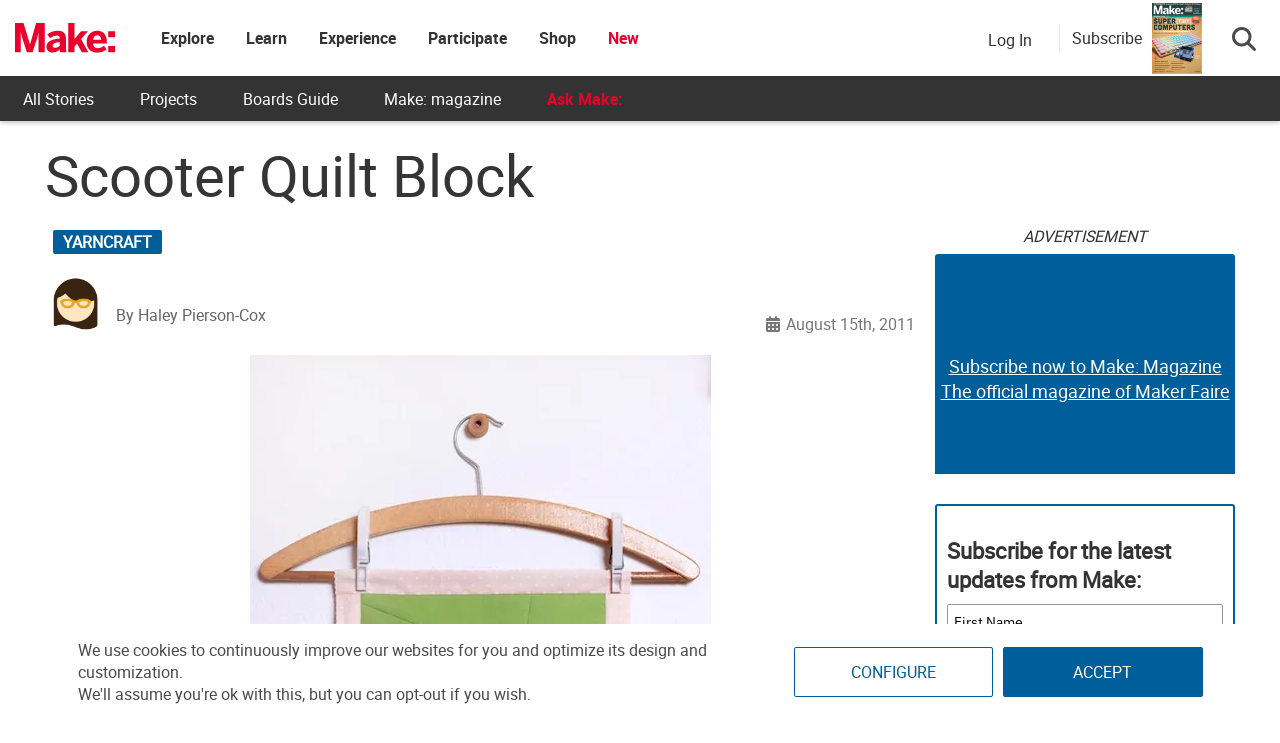

--- FILE ---
content_type: text/html; charset=utf-8
request_url: https://www.google.com/recaptcha/api2/aframe
body_size: 182
content:
<!DOCTYPE HTML><html><head><meta http-equiv="content-type" content="text/html; charset=UTF-8"></head><body><script nonce="brnAVPsyT710ZNUZyIlhSg">/** Anti-fraud and anti-abuse applications only. See google.com/recaptcha */ try{var clients={'sodar':'https://pagead2.googlesyndication.com/pagead/sodar?'};window.addEventListener("message",function(a){try{if(a.source===window.parent){var b=JSON.parse(a.data);var c=clients[b['id']];if(c){var d=document.createElement('img');d.src=c+b['params']+'&rc='+(localStorage.getItem("rc::a")?sessionStorage.getItem("rc::b"):"");window.document.body.appendChild(d);sessionStorage.setItem("rc::e",parseInt(sessionStorage.getItem("rc::e")||0)+1);localStorage.setItem("rc::h",'1768984772223');}}}catch(b){}});window.parent.postMessage("_grecaptcha_ready", "*");}catch(b){}</script></body></html>

--- FILE ---
content_type: application/javascript
request_url: https://prism.app-us1.com/?a=1000801328&u=https%3A%2F%2Fmakezine.com%2Farticle%2Fcraft%2Fyarncraft%2Fscooter_quilt_block%2F
body_size: 124
content:
window.visitorGlobalObject=window.visitorGlobalObject||window.prismGlobalObject;window.visitorGlobalObject.setVisitorId('cc69a2a5-b405-4eca-a67a-e12f486727e4', '1000801328');window.visitorGlobalObject.setWhitelistedServices('tracking', '1000801328');

--- FILE ---
content_type: application/javascript; charset=utf-8
request_url: https://fundingchoicesmessages.google.com/f/AGSKWxWDLhm8IMmssRTXoXVQSdOCP5mVDTwlZSGVWLsm7WTQQ7xOw6cyMUBAYnF4Ot8NgR2I48w8w9Mt1zrqt8Fu4Z-TzXCSQwLzY5tifBBqNdJFtZTHzUx2XmsLXcj8BOFY0hwcyDlpha0FiUw8Xst0ylV6od_2bvk2y2juE1HDRSTwIloqVJPTsOpDY1zr/_/ad/right2./adTagRequest./top728.html_adbg2./inline_ads.
body_size: -1290
content:
window['78f2a907-6bf5-4ff4-a953-c401a67834b1'] = true;

--- FILE ---
content_type: text/javascript;charset=UTF-8
request_url: https://make.activehosted.com/f/embed.php?id=19
body_size: 9799
content:
window.cfields = [];
window._show_thank_you = function(id, message, trackcmp_url, email) {
    var form = document.getElementById('_form_' + id + '_'), thank_you = form.querySelector('._form-thank-you');
    form.querySelector('._form-content').style.display = 'none';
    thank_you.innerHTML = message;
    thank_you.style.display = 'block';
    const vgoAlias = typeof visitorGlobalObjectAlias === 'undefined' ? 'vgo' : visitorGlobalObjectAlias;
    var visitorObject = window[vgoAlias];
    if (email && typeof visitorObject !== 'undefined') {
        visitorObject('setEmail', email);
        visitorObject('update');
    } else if (typeof(trackcmp_url) != 'undefined' && trackcmp_url) {
        // Site tracking URL to use after inline form submission.
        _load_script(trackcmp_url);
    }
    if (typeof window._form_callback !== 'undefined') window._form_callback(id);
    thank_you.setAttribute('tabindex', '-1');
    thank_you.focus();
};
window._show_unsubscribe = function(id, message, trackcmp_url, email) {
    var form = document.getElementById('_form_' + id + '_'), unsub = form.querySelector('._form-thank-you');
    var branding = form.querySelector('._form-branding');
    if (branding) {
        branding.style.display = 'none';
    }
    form.querySelector('._form-content').style.display = 'none';
    unsub.style.display = 'block';
    form.insertAdjacentHTML('afterend', message)
    const vgoAlias = typeof visitorGlobalObjectAlias === 'undefined' ? 'vgo' : visitorGlobalObjectAlias;
    var visitorObject = window[vgoAlias];
    if (email && typeof visitorObject !== 'undefined') {
        visitorObject('setEmail', email);
        visitorObject('update');
    } else if (typeof(trackcmp_url) != 'undefined' && trackcmp_url) {
        // Site tracking URL to use after inline form submission.
        _load_script(trackcmp_url);
    }
    if (typeof window._form_callback !== 'undefined') window._form_callback(id);
};
window._show_error = function(id, message, html) {
    var form = document.getElementById('_form_' + id + '_'),
        err = document.createElement('div'),
        button = form.querySelector('button[type="submit"]'),
        old_error = form.querySelector('._form_error');
    if (old_error) old_error.parentNode.removeChild(old_error);
    err.innerHTML = message;
    err.className = '_error-inner _form_error _no_arrow';
    var wrapper = document.createElement('div');
    wrapper.className = '_form-inner _show_be_error';
    wrapper.appendChild(err);
    button.parentNode.insertBefore(wrapper, button);
    var submitButton = form.querySelector('[id^="_form"][id$="_submit"]');
    submitButton.disabled = false;
    submitButton.classList.remove('processing');
    if (html) {
        var div = document.createElement('div');
        div.className = '_error-html';
        div.innerHTML = html;
        err.appendChild(div);
    }
};
window._show_pc_confirmation = function(id, header, detail, show, email) {
    var form = document.getElementById('_form_' + id + '_'), pc_confirmation = form.querySelector('._form-pc-confirmation');
    if (pc_confirmation.style.display === 'none') {
        form.querySelector('._form-content').style.display = 'none';
        pc_confirmation.innerHTML = "<div class='_form-title'>" + header + "</div>" + "<p>" + detail + "</p>" +
        "<button class='_submit' id='hideButton'>Manage preferences</button>";
        pc_confirmation.style.display = 'block';
        var mp = document.querySelector('input[name="mp"]');
        mp.value = '0';
    } else {
        form.querySelector('._form-content').style.display = 'inline';
        pc_confirmation.style.display = 'none';
    }

    var hideButton = document.getElementById('hideButton');
    // Add event listener to the button
    hideButton.addEventListener('click', function() {
        var submitButton = document.querySelector('#_form_19_submit');
        submitButton.disabled = false;
        submitButton.classList.remove('processing');
        var mp = document.querySelector('input[name="mp"]');
        mp.value = '1';
        const cacheBuster = new URL(window.location.href);
        cacheBuster.searchParams.set('v', new Date().getTime());
        window.location.href = cacheBuster.toString();
    });

    const vgoAlias = typeof visitorGlobalObjectAlias === 'undefined' ? 'vgo' : visitorGlobalObjectAlias;
    var visitorObject = window[vgoAlias];
    if (email && typeof visitorObject !== 'undefined') {
        visitorObject('setEmail', email);
        visitorObject('update');
    } else if (typeof(trackcmp_url) != 'undefined' && trackcmp_url) {
        // Site tracking URL to use after inline form submission.
        _load_script(trackcmp_url);
    }
    if (typeof window._form_callback !== 'undefined') window._form_callback(id);
};
window._load_script = function(url, callback, isSubmit) {
    var head = document.querySelector('head'), script = document.createElement('script'), r = false;
    var submitButton = document.querySelector('#_form_19_submit');
    script.charset = 'utf-8';
    script.src = url;
    if (callback) {
        script.onload = script.onreadystatechange = function() {
            if (!r && (!this.readyState || this.readyState == 'complete')) {
                r = true;
                callback();
            }
        };
    }
    script.onerror = function() {
        if (isSubmit) {
            if (script.src.length > 10000) {
                _show_error("69708FC5B4DC9", "Sorry, your submission failed. Please shorten your responses and try again.");
            } else {
                _show_error("69708FC5B4DC9", "Sorry, your submission failed. Please try again.");
            }
            submitButton.disabled = false;
            submitButton.classList.remove('processing');
        }
    }

    head.appendChild(script);
};
(function() {
    var iti;
    if (window.location.search.search("excludeform") !== -1) return false;
    var getCookie = function(name) {
        var match = document.cookie.match(new RegExp('(^|; )' + name + '=([^;]+)'));
        return match ? match[2] : localStorage.getItem(name);
    }
    var setCookie = function(name, value) {
        var now = new Date();
        var time = now.getTime();
        var expireTime = time + 1000 * 60 * 60 * 24 * 365;
        now.setTime(expireTime);
        document.cookie = name + '=' + value + '; expires=' + now + ';path=/; Secure; SameSite=Lax;';
        localStorage.setItem(name, value);
    }
    var addEvent = function(element, event, func) {
        if (element.addEventListener) {
            element.addEventListener(event, func);
        } else {
            var oldFunc = element['on' + event];
            element['on' + event] = function() {
                oldFunc.apply(this, arguments);
                func.apply(this, arguments);
            };
        }
    }
    var _removed = false;
    var _form_output = '\<style\>@import url(https:\/\/fonts.bunny.net\/css?family=ibm-plex-sans:400,600);\<\/style\>\<style\>\n#_form_69708FC5B4DC9_{font-size:14px;line-height:1.6;font-family:arial, helvetica, sans-serif;margin:0}._form_hide{display:none;visibility:hidden}._form_show{display:block;visibility:visible}#_form_69708FC5B4DC9_._form-top{top:0}#_form_69708FC5B4DC9_._form-bottom{bottom:0}#_form_69708FC5B4DC9_._form-left{left:0}#_form_69708FC5B4DC9_._form-right{right:0}#_form_69708FC5B4DC9_ input[type=\"text\"],#_form_69708FC5B4DC9_ input[type=\"tel\"],#_form_69708FC5B4DC9_ input[type=\"date\"],#_form_69708FC5B4DC9_ textarea{padding:6px;height:auto;border:#979797 1px solid;border-radius:4px;color:#000 !important;font-size:14px;-webkit-box-sizing:border-box;-moz-box-sizing:border-box;box-sizing:border-box}#_form_69708FC5B4DC9_ textarea{resize:none}#_form_69708FC5B4DC9_ ._submit{-webkit-appearance:none;cursor:pointer;font-family:arial, sans-serif;font-size:14px;text-align:center;background:#005E9A !important;border:0 !important;-moz-border-radius:4px !important;-webkit-border-radius:4px !important;border-radius:4px !important;color:#FFFFFF !important;padding:10px !important}#_form_69708FC5B4DC9_ ._submit:disabled{cursor:not-allowed;opacity:0.4}#_form_69708FC5B4DC9_ ._submit.processing{position:relative}#_form_69708FC5B4DC9_ ._submit.processing::before{content:\"\";width:1em;height:1em;position:absolute;z-index:1;top:50%;left:50%;border:double 3px transparent;border-radius:50%;background-image:linear-gradient(#005E9A, #005E9A), conic-gradient(#005E9A, #FFFFFF);background-origin:border-box;background-clip:content-box, border-box;animation:1200ms ease 0s infinite normal none running _spin}#_form_69708FC5B4DC9_ ._submit.processing::after{content:\"\";position:absolute;top:0;bottom:0;left:0;right:0}@keyframes _spin{0%{transform:translate(-50%, -50%) rotate(90deg)}100%{transform:translate(-50%, -50%) rotate(450deg)}}#_form_69708FC5B4DC9_ ._close-icon{cursor:pointer;background-image:url(\"https:\/\/d226aj4ao1t61q.cloudfront.net\/esfkyjh1u_forms-close-dark.png\");background-repeat:no-repeat;background-size:14.2px 14.2px;position:absolute;display:block;top:11px;right:9px;overflow:hidden;width:16.2px;height:16.2px}#_form_69708FC5B4DC9_ ._close-icon:before{position:relative}#_form_69708FC5B4DC9_ ._form-body{margin-bottom:30px}#_form_69708FC5B4DC9_ ._form-image-left{width:150px;float:left}#_form_69708FC5B4DC9_ ._form-content-right{margin-left:164px}#_form_69708FC5B4DC9_ ._form-branding{color:#fff;font-size:10px;clear:both;text-align:left;margin-top:30px;font-weight:100}#_form_69708FC5B4DC9_ ._form-branding ._logo{display:block;width:130px;height:14px;margin-top:6px;background-image:url(\"https:\/\/d226aj4ao1t61q.cloudfront.net\/hh9ujqgv5_aclogo_li.png\");background-size:130px auto;background-repeat:no-repeat}#_form_69708FC5B4DC9_ .form-sr-only{position:absolute;width:1px;height:1px;padding:0;margin:-1px;overflow:hidden;clip:rect(0, 0, 0, 0);border:0}#_form_69708FC5B4DC9_ ._form-label,#_form_69708FC5B4DC9_ ._form_element ._form-label{font-weight:bold;margin-bottom:5px;display:block}#_form_69708FC5B4DC9_._dark ._form-branding{color:#333}#_form_69708FC5B4DC9_._dark ._form-branding ._logo{background-image:url(\"https:\/\/d226aj4ao1t61q.cloudfront.net\/jftq2c8s_aclogo_dk.png\")}#_form_69708FC5B4DC9_ ._form_element{position:relative;margin-bottom:10px;font-size:0;max-width:100%}#_form_69708FC5B4DC9_ ._form_element *{font-size:14px}#_form_69708FC5B4DC9_ ._form_element._clear{clear:both;width:100%;float:none}#_form_69708FC5B4DC9_ ._form_element._clear:after{clear:left}#_form_69708FC5B4DC9_ ._form_element input[type=\"text\"],#_form_69708FC5B4DC9_ ._form_element input[type=\"date\"],#_form_69708FC5B4DC9_ ._form_element select,#_form_69708FC5B4DC9_ ._form_element textarea:not(.g-recaptcha-response){display:block;width:100%;-webkit-box-sizing:border-box;-moz-box-sizing:border-box;box-sizing:border-box;font-family:inherit}#_form_69708FC5B4DC9_ ._field-wrapper{position:relative}#_form_69708FC5B4DC9_ ._inline-style{float:left}#_form_69708FC5B4DC9_ ._inline-style input[type=\"text\"]{width:150px}#_form_69708FC5B4DC9_ ._inline-style:not(._clear){margin-right:20px}#_form_69708FC5B4DC9_ ._form_element img._form-image{max-width:100%}#_form_69708FC5B4DC9_ ._form_element ._form-fieldset{border:0;padding:0.01em 0 0 0;margin:0;min-width:0}#_form_69708FC5B4DC9_ ._clear-element{clear:left}#_form_69708FC5B4DC9_ ._full_width{width:100%}#_form_69708FC5B4DC9_ ._form_full_field{display:block;width:100%;margin-bottom:10px}#_form_69708FC5B4DC9_ input[type=\"text\"]._has_error,#_form_69708FC5B4DC9_ textarea._has_error{border:#F37C7B 1px solid}#_form_69708FC5B4DC9_ input[type=\"checkbox\"]._has_error{outline:#F37C7B 1px solid}#_form_69708FC5B4DC9_ ._show_be_error{float:left}#_form_69708FC5B4DC9_ ._error{display:block;position:absolute;font-size:14px;z-index:10000001}#_form_69708FC5B4DC9_ ._error._above{padding-bottom:4px;bottom:39px;right:0}#_form_69708FC5B4DC9_ ._error._below{padding-top:8px;top:100%;right:0}#_form_69708FC5B4DC9_ ._error._above ._error-arrow{bottom:-4px;right:15px;border-left:8px solid transparent;border-right:8px solid transparent;border-top:8px solid #FFDDDD}#_form_69708FC5B4DC9_ ._error._below ._error-arrow{top:0;right:15px;border-left:8px solid transparent;border-right:8px solid transparent;border-bottom:8px solid #FFDDDD}#_form_69708FC5B4DC9_ ._error-inner{padding:12px 12px 12px 36px;background-color:#FFDDDD;background-image:url(\"data:image\/svg+xml,%3Csvg width=\'16\' height=\'16\' viewBox=\'0 0 16 16\' fill=\'none\' xmlns=\'http:\/\/www.w3.org\/2000\/svg\'%3E%3Cpath fill-rule=\'evenodd\' clip-rule=\'evenodd\' d=\'M16 8C16 12.4183 12.4183 16 8 16C3.58172 16 0 12.4183 0 8C0 3.58172 3.58172 0 8 0C12.4183 0 16 3.58172 16 8ZM9 3V9H7V3H9ZM9 13V11H7V13H9Z\' fill=\'%23CA0000\'\/%3E%3C\/svg%3E\");background-repeat:no-repeat;background-position:12px center;font-size:14px;font-family:arial, sans-serif;font-weight:600;line-height:16px;color:#000;text-align:center;text-decoration:none;-webkit-border-radius:4px;-moz-border-radius:4px;border-radius:4px;box-shadow:0 1px 4px rgba(31, 33, 41, 0.298295)}@media only screen and (max-width:319px){#_form_69708FC5B4DC9_ ._error-inner{padding:7px 7px 7px 25px;font-size:12px;line-height:12px;background-position:4px center;max-width:100px;white-space:nowrap;overflow:hidden;text-overflow:ellipsis}}#_form_69708FC5B4DC9_ ._error-inner._form_error{margin-bottom:5px;text-align:left}#_form_69708FC5B4DC9_ ._button-wrapper ._error-inner._form_error{position:static}#_form_69708FC5B4DC9_ ._error-inner._no_arrow{margin-bottom:10px}#_form_69708FC5B4DC9_ ._error-arrow{position:absolute;width:0;height:0}#_form_69708FC5B4DC9_ ._error-html{margin-bottom:10px}.pika-single{z-index:10000001 !important}#_form_69708FC5B4DC9_ input[type=\"text\"].datetime_date{width:69%;display:inline}#_form_69708FC5B4DC9_ select.datetime_time{width:29%;display:inline;height:32px}#_form_69708FC5B4DC9_ input[type=\"date\"].datetime_date{width:69%;display:inline-flex}#_form_69708FC5B4DC9_ input[type=\"time\"].datetime_time{width:29%;display:inline-flex}@media (min-width:320px) and (max-width:667px){::-webkit-scrollbar{display:none}#_form_69708FC5B4DC9_{margin:0;width:100%;min-width:100%;max-width:100%;box-sizing:border-box}#_form_69708FC5B4DC9_ *{-webkit-box-sizing:border-box;-moz-box-sizing:border-box;box-sizing:border-box;font-size:1em}#_form_69708FC5B4DC9_ ._form-content{margin:0;width:100%}#_form_69708FC5B4DC9_ ._form-inner{display:block;min-width:100%}#_form_69708FC5B4DC9_ ._form-title,#_form_69708FC5B4DC9_ ._inline-style{margin-top:0;margin-right:0;margin-left:0}#_form_69708FC5B4DC9_ ._form-title{font-size:1.2em}#_form_69708FC5B4DC9_ ._form_element{margin:0 0 20px;padding:0;width:100%}#_form_69708FC5B4DC9_ ._form-element,#_form_69708FC5B4DC9_ ._inline-style,#_form_69708FC5B4DC9_ input[type=\"text\"],#_form_69708FC5B4DC9_ label,#_form_69708FC5B4DC9_ p,#_form_69708FC5B4DC9_ textarea:not(.g-recaptcha-response){float:none;display:block;width:100%}#_form_69708FC5B4DC9_ ._row._checkbox-radio label{display:inline}#_form_69708FC5B4DC9_ ._row,#_form_69708FC5B4DC9_ p,#_form_69708FC5B4DC9_ label{margin-bottom:0.7em;width:100%}#_form_69708FC5B4DC9_ ._row input[type=\"checkbox\"],#_form_69708FC5B4DC9_ ._row input[type=\"radio\"]{margin:0 !important;vertical-align:middle !important}#_form_69708FC5B4DC9_ ._row input[type=\"checkbox\"]+span label{display:inline}#_form_69708FC5B4DC9_ ._row span label{margin:0 !important;width:initial !important;vertical-align:middle !important}#_form_69708FC5B4DC9_ ._form-image{max-width:100%;height:auto !important}#_form_69708FC5B4DC9_ input[type=\"text\"]{padding-left:10px;padding-right:10px;font-size:16px;line-height:1.3em;-webkit-appearance:none}#_form_69708FC5B4DC9_ input[type=\"radio\"],#_form_69708FC5B4DC9_ input[type=\"checkbox\"]{display:inline-block;width:1.3em;height:1.3em;font-size:1em;margin:0 0.3em 0 0;vertical-align:baseline}#_form_69708FC5B4DC9_ button[type=\"submit\"]{padding:20px;font-size:1.5em}#_form_69708FC5B4DC9_ ._inline-style{margin:20px 0 0 !important}#_form_69708FC5B4DC9_ ._inline-style input[type=\"text\"]{width:100%}}#_form_69708FC5B4DC9_ .sms_consent_checkbox{position:relative;width:100%;display:flex;align-items:flex-start;padding:20px 0}#_form_69708FC5B4DC9_ .sms_consent_checkbox input[type=\"checkbox\"]{float:left;margin:5px 10px 10px 0}#_form_69708FC5B4DC9_ .sms_consent_checkbox .sms_consent_message{display:inline;float:left;text-align:left;margin-bottom:10px;font-size:14px;color:#7D8799}#_form_69708FC5B4DC9_ .sms_consent_checkbox .sms_consent_message.sms_consent_mini{width:90%}#_form_69708FC5B4DC9_ .sms_consent_checkbox ._error._above{right:auto;bottom:0}#_form_69708FC5B4DC9_ .sms_consent_checkbox ._error._above ._error-arrow{right:auto;left:5px}@media (min-width:320px) and (max-width:667px){#_form_69708FC5B4DC9_ .sms_consent_checkbox ._error._above{top:-30px;left:0;bottom:auto}}#_form_69708FC5B4DC9_ .field-required{color:#FF0000}#_form_69708FC5B4DC9_{position:relative;text-align:left;margin:25px auto 0;padding:20px;-webkit-box-sizing:border-box;-moz-box-sizing:border-box;box-sizing:border-box;background:#FFFFFF !important;border:0;max-width:500px;-moz-border-radius:0px !important;-webkit-border-radius:0px !important;border-radius:0px !important;color:#000000}#_form_69708FC5B4DC9_ ._show_be_error{min-width:100%}#_form_69708FC5B4DC9_._inline-form,#_form_69708FC5B4DC9_._inline-form ._form-content{font-family:\"IBM Plex Sans\", Helvetica, sans-serif}#_form_69708FC5B4DC9_._inline-form ._row span:not(.field-required),#_form_69708FC5B4DC9_._inline-form ._row label{font-family:\"IBM Plex Sans\", Helvetica, sans-serif;font-size:14px;font-weight:400;line-height:1.6em}#_form_69708FC5B4DC9__inlineform input[type=\"text\"],#_form_69708FC5B4DC9__inlineform input[type=\"date\"],#_form_69708FC5B4DC9__inlineform input[type=\"tel\"],#_form_69708FC5B4DC9__inlineform select,#_form_69708FC5B4DC9__inlineform textarea:not(.g-recaptcha-response){font-family:\"IBM Plex Sans\", Helvetica, sans-serif;font-size:14px;font-weight:400;font-color:#000000;line-height:1.6em}#_form_69708FC5B4DC9_._inline-form ._html-code *:not(h1, h2, h3, h4, h5, h6),#_form_69708FC5B4DC9_._inline-form .sms_consent_message,#_form_69708FC5B4DC9_._inline-form ._form-thank-you{font-family:\"IBM Plex Sans\", Helvetica, sans-serif}#_form_69708FC5B4DC9_._inline-form ._form-label,#_form_69708FC5B4DC9_._inline-form ._form-emailidentifier,#_form_69708FC5B4DC9_._inline-form ._form-checkbox-option-label{font-family:\"IBM Plex Sans\", Helvetica, sans-serif;font-size:14px;font-weight:700;line-height:1.6em}#_form_69708FC5B4DC9_._inline-form ._submit{margin-top:12px;font-family:\"IBM Plex Sans\", Helvetica, sans-serif}#_form_69708FC5B4DC9_._inline-form ._html-code h1,#_form_69708FC5B4DC9_._inline-form ._html-code h2,#_form_69708FC5B4DC9_._inline-form ._html-code h3,#_form_69708FC5B4DC9_._inline-form ._html-code h4,#_form_69708FC5B4DC9_._inline-form ._html-code h5,#_form_69708FC5B4DC9_._inline-form ._html-code h6,#_form_69708FC5B4DC9_._inline-form ._form-title{font-size:22px;line-height:normal;font-weight:600;margin-bottom:0;display:block}#_form_69708FC5B4DC9_._inline-form ._form-branding{font-family:\"IBM Plex Sans\", Helvetica, sans-serif;font-size:13px;font-weight:100;font-style:normal;text-decoration:none}#_form_69708FC5B4DC9_:before,#_form_69708FC5B4DC9_:after{content:\" \";display:table}#_form_69708FC5B4DC9_:after{clear:both}#_form_69708FC5B4DC9_._inline-style{width:auto;display:inline-block}#_form_69708FC5B4DC9_._inline-style input[type=\"text\"],#_form_69708FC5B4DC9_._inline-style input[type=\"date\"]{padding:10px 12px}#_form_69708FC5B4DC9_._inline-style button._inline-style{position:relative;top:27px}#_form_69708FC5B4DC9_._inline-style p{margin:0}#_form_69708FC5B4DC9_._inline-style ._button-wrapper{position:relative;margin:16px 12.5px 0 20px}#_form_69708FC5B4DC9_._inline-style ._button-wrapper:not(._clear){margin:0}#_form_69708FC5B4DC9_ ._form-thank-you{position:relative;left:0;right:0;text-align:center;font-size:18px}#_form_69708FC5B4DC9_ ._form-pc-confirmation ._submit{margin-top:16px}@media (min-width:320px) and (max-width:667px){#_form_69708FC5B4DC9_._inline-form._inline-style ._inline-style._button-wrapper{margin-top:20px !important;margin-left:0 !important}}#_form_69708FC5B4DC9_ .iti{width:100%}#_form_69708FC5B4DC9_ .iti.iti--allow-dropdown.iti--separate-dial-code{width:100%}#_form_69708FC5B4DC9_ .iti input{width:100%;border:#979797 1px solid;border-radius:4px}#_form_69708FC5B4DC9_ .iti--separate-dial-code .iti__selected-flag{background-color:#FFFFFF;border-radius:4px}#_form_69708FC5B4DC9_ .iti--separate-dial-code .iti__selected-flag:hover{background-color:rgba(0, 0, 0, 0.05)}#_form_69708FC5B4DC9_ .iti__country-list{border-radius:4px;margin-top:4px;min-width:460px}#_form_69708FC5B4DC9_ .iti__country-list--dropup{margin-bottom:4px}#_form_69708FC5B4DC9_ .phone-error-hidden{display:none}#_form_69708FC5B4DC9_ .phone-error{color:#E40E49}#_form_69708FC5B4DC9_ .phone-input-error{border:1px solid #E40E49 !important}#_form_69708FC5B4DC9_._inline-form ._form-content ._form-list-subscriptions-field fieldset{margin:0;margin-bottom:1.1428571429em;border:none;padding:0}#_form_69708FC5B4DC9_._inline-form ._form-content ._form-list-subscriptions-field fieldset:last-child{margin-bottom:0}#_form_69708FC5B4DC9_._inline-form ._form-content ._form-list-subscriptions-field legend{margin-bottom:1.1428571429em}#_form_69708FC5B4DC9_._inline-form ._form-content ._form-list-subscriptions-field label{display:flex;align-items:flex-start;justify-content:flex-start;margin-bottom:0.8571428571em}#_form_69708FC5B4DC9_._inline-form ._form-content ._form-list-subscriptions-field label:last-child{margin-bottom:0}#_form_69708FC5B4DC9_._inline-form ._form-content ._form-list-subscriptions-field input{margin:0;margin-right:8px}#_form_69708FC5B4DC9_._inline-form ._form-content ._form-list-subscriptions-field ._form-checkbox-option-label{display:block;font-weight:400;margin-top:-4px}#_form_69708FC5B4DC9_._inline-form ._form-content ._form-list-subscriptions-field ._form-checkbox-option-label-with-description{display:block;font-weight:700;margin-top:-4px}#_form_69708FC5B4DC9_._inline-form ._form-content ._form-list-subscriptions-field ._form-checkbox-option-description{margin:0;font-size:0.8571428571em}#_form_69708FC5B4DC9_._inline-form ._form-content ._form-list-subscriptions-field ._form-subscriptions-unsubscribe-all-description{line-height:normal;margin-top:-2px}\n#_form_69708FC5B4DC9_._form_19{width:100%;margin:0px auto;border:solid 2px #005E9A !important;padding:10px;border-radius:3px !important}#_form_69708FC5B4DC9_._form_19 label{display:none !important}#_form_69708FC5B4DC9_._form_19 ._submit{font-family:\"Roboto\" !important;height:auto;width:100%;border-radius:2px !important}#_form_69708FC5B4DC9_ ._x64850881 ._form-title{font-family:Roboto;color:#333}#_form_69708FC5B4DC9_._form_19 input{border-radius:2px !important}\<\/style\>\n\<form method=\"POST\" action=\"https://make.activehosted.com\/proc.php\" id=\"_form_69708FC5B4DC9_\" class=\"_form _form_19 _inline-form  _dark\" novalidate data-styles-version=\"5\"\>\n    \<input type=\"hidden\" name=\"u\" value=\"69708FC5B4DC9\" \/\>\n    \<input type=\"hidden\" name=\"f\" value=\"19\" \/\>\n    \<input type=\"hidden\" name=\"s\" \/\>\n    \<input type=\"hidden\" name=\"c\" value=\"0\" \/\>\n    \<input type=\"hidden\" name=\"m\" value=\"0\" \/\>\n    \<input type=\"hidden\" name=\"act\" value=\"sub\" \/\>\n    \<input type=\"hidden\" name=\"v\" value=\"2\" \/\>\n    \<input type=\"hidden\" name=\"or\" value=\"c300c05c-5002-40a2-8d92-c718182b5088\" \/\>\n    \<div class=\"_form-content\"\>\n                            \<div class=\"_form_element _x64850881 _full_width _clear\" \>\n                            \<h2 class=\"_form-title\"\>Subscribe for the latest updates from Make:\<\/h2\>\n                    \<\/div\>\n                            \<div class=\"_form_element _x40558745 _full_width \" \>\n                            \<label for=\"firstname\" class=\"_form-label\"\>\n                                            First Name                                    \<\/label\>\n                \<div class=\"_field-wrapper\"\>\n                    \<input type=\"text\" id=\"firstname\" name=\"firstname\" placeholder=\"First Name\" \/\>\n                \<\/div\>\n                    \<\/div\>\n                            \<div class=\"_form_element _x86218699 _full_width \" \>\n                            \<label for=\"lastname\" class=\"_form-label\"\>\n                                            Last Name                                    \<\/label\>\n                \<div class=\"_field-wrapper\"\>\n                    \<input type=\"text\" id=\"lastname\" name=\"lastname\" placeholder=\"Last Name\" \/\>\n                \<\/div\>\n                    \<\/div\>\n                            \<div class=\"_form_element _x00631129 _full_width \" \>\n                            \<label for=\"email\" class=\"_form-label\"\>\n                                            Email\<span class=\"field-required\"\>*\<\/span\>                                    \<\/label\>\n                \<div class=\"_field-wrapper\"\>\n                    \<input type=\"text\" id=\"email\" name=\"email\" placeholder=\"Email\" required\/\>\n                \<\/div\>\n                    \<\/div\>\n            \n                                    \<div class=\"_button-wrapper _full_width\"\>\n                \<button id=\"_form_19_submit\" class=\"_submit\" type=\"submit\"\>Submit\<\/button\>\n            \<\/div\>\n                \<div class=\"_clear-element\"\>\<\/div\>\n    \<\/div\>\n    \<div class=\"_form-thank-you\" style=\"display:none;\"\>\<\/div\>\n    \<\/form\>\n';
            var _form_element = null, _form_elements = document.querySelectorAll('._form_19');
        for (var fe = 0; fe < _form_elements.length; fe++) {
            _form_element = _form_elements[fe];
            if (_form_element.innerHTML.trim() === '') break;
            _form_element = null;
        }
        if (!_form_element) {
            _form_element = document.createElement('div');
            if (!document.body) { document.firstChild.appendChild(document.createElement('body')); }
            document.body.appendChild(_form_element);
        }
        _form_element.innerHTML = _form_output;
        var form_to_submit = document.getElementById('_form_69708FC5B4DC9_');
    var allInputs = form_to_submit.querySelectorAll('input, select, textarea'), tooltips = [], submitted = false;

    var getUrlParam = function(name) {
        if (name.toLowerCase() !== 'email') {
            var params = new URLSearchParams(window.location.search);
            return params.get(name) || false;
        }
        // email is a special case because a plus is valid in the email address
        var qString = window.location.search;
        if (!qString) {
            return false;
        }
        var parameters = qString.substr(1).split('&');
        for (var i = 0; i < parameters.length; i++) {
            var parameter = parameters[i].split('=');
            if (parameter[0].toLowerCase() === 'email') {
                return parameter[1] === undefined ? true : decodeURIComponent(parameter[1]);
            }
        }
        return false;
    };

    var acctDateFormat = "%m/%d/%Y";
    var getNormalizedDate = function(date, acctFormat) {
        var decodedDate = decodeURIComponent(date);
        if (acctFormat && acctFormat.match(/(%d|%e).*%m/gi) !== null) {
            return decodedDate.replace(/(\d{2}).*(\d{2}).*(\d{4})/g, '$3-$2-$1');
        } else if (Date.parse(decodedDate)) {
            var dateObj = new Date(decodedDate);
            var year = dateObj.getFullYear();
            var month = dateObj.getMonth() + 1;
            var day = dateObj.getDate();
            return `${year}-${month < 10 ? `0${month}` : month}-${day < 10 ? `0${day}` : day}`;
        }
        return false;
    };

    var getNormalizedTime = function(time) {
        var hour, minutes;
        var decodedTime = decodeURIComponent(time);
        var timeParts = Array.from(decodedTime.matchAll(/(\d{1,2}):(\d{1,2})\W*([AaPp][Mm])?/gm))[0];
        if (timeParts[3]) { // 12 hour format
            var isPM = timeParts[3].toLowerCase() === 'pm';
            if (isPM) {
                hour = parseInt(timeParts[1]) === 12 ? '12' : `${parseInt(timeParts[1]) + 12}`;
            } else {
                hour = parseInt(timeParts[1]) === 12 ? '0' : timeParts[1];
            }
        } else { // 24 hour format
            hour = timeParts[1];
        }
        var normalizedHour = parseInt(hour) < 10 ? `0${parseInt(hour)}` : hour;
        var minutes = timeParts[2];
        return `${normalizedHour}:${minutes}`;
    };

    for (var i = 0; i < allInputs.length; i++) {
        var regexStr = "field\\[(\\d+)\\]";
        var results = new RegExp(regexStr).exec(allInputs[i].name);
        if (results != undefined) {
            allInputs[i].dataset.name = allInputs[i].name.match(/\[time\]$/)
                ? `${window.cfields[results[1]]}_time`
                : window.cfields[results[1]];
        } else {
            allInputs[i].dataset.name = allInputs[i].name;
        }
        var fieldVal = getUrlParam(allInputs[i].dataset.name);

        if (fieldVal) {
            if (allInputs[i].dataset.autofill === "false") {
                continue;
            }
            if (allInputs[i].type == "radio" || allInputs[i].type == "checkbox") {
                if (allInputs[i].value == fieldVal) {
                    allInputs[i].checked = true;
                }
            } else if (allInputs[i].type == "date") {
                allInputs[i].value = getNormalizedDate(fieldVal, acctDateFormat);
            } else if (allInputs[i].type == "time") {
                allInputs[i].value = getNormalizedTime(fieldVal);
            } else {
                allInputs[i].value = fieldVal;
            }
        }
    }

    var remove_tooltips = function() {
        for (var i = 0; i < tooltips.length; i++) {
            tooltips[i].tip.parentNode.removeChild(tooltips[i].tip);
        }
        tooltips = [];
    };
    var remove_tooltip = function(elem) {
        for (var i = 0; i < tooltips.length; i++) {
            if (tooltips[i].elem === elem) {
                tooltips[i].tip.parentNode.removeChild(tooltips[i].tip);
                tooltips.splice(i, 1);
                return;
            }
        }
    };
    var create_tooltip = function(elem, text) {
        var tooltip = document.createElement('div'),
            arrow = document.createElement('div'),
            inner = document.createElement('div'), new_tooltip = {};
        tooltip.id = `${elem.id}-error`;
        tooltip.setAttribute('role', 'alert')
        if (elem.type != 'radio' && (elem.type != 'checkbox' || elem.name === 'sms_consent')) {
            tooltip.className = '_error';
            arrow.className = '_error-arrow';
            inner.className = '_error-inner';
            inner.innerHTML = text;
            tooltip.appendChild(arrow);
            tooltip.appendChild(inner);
            elem.parentNode.appendChild(tooltip);
        } else {
            tooltip.className = '_error-inner _no_arrow';
            tooltip.innerHTML = text;
            elem.parentNode.insertBefore(tooltip, elem);
            new_tooltip.no_arrow = true;
        }
        new_tooltip.tip = tooltip;
        new_tooltip.elem = elem;
        tooltips.push(new_tooltip);
        return new_tooltip;
    };
    var resize_tooltip = function(tooltip) {
        var rect = tooltip.elem.getBoundingClientRect();
        var doc = document.documentElement,
            scrollPosition = rect.top - ((window.pageYOffset || doc.scrollTop)  - (doc.clientTop || 0));
        if (scrollPosition < 40) {
            tooltip.tip.className = tooltip.tip.className.replace(/ ?(_above|_below) ?/g, '') + ' _below';
        } else {
            tooltip.tip.className = tooltip.tip.className.replace(/ ?(_above|_below) ?/g, '') + ' _above';
        }
    };
    var resize_tooltips = function() {
        if (_removed) return;
        for (var i = 0; i < tooltips.length; i++) {
            if (!tooltips[i].no_arrow) resize_tooltip(tooltips[i]);
        }
    };
    var validate_field = function(elem, remove) {
        var tooltip = null, value = elem.value, no_error = true;
        remove ? remove_tooltip(elem) : false;
        elem.removeAttribute('aria-invalid');
        elem.removeAttribute('aria-describedby');
        if (elem.type != 'checkbox') elem.className = elem.className.replace(/ ?_has_error ?/g, '');
        if (elem.getAttribute('required') !== null) {
            if (elem.type == 'radio' || (elem.type == 'checkbox' && /any/.test(elem.className))) {
                var elems = form_to_submit.elements[elem.name];
                if (!(elems instanceof NodeList || elems instanceof HTMLCollection) || elems.length <= 1) {
                    no_error = elem.checked;
                }
                else {
                    no_error = false;
                    for (var i = 0; i < elems.length; i++) {
                        if (elems[i].checked) no_error = true;
                    }
                }
                if (!no_error) {
                    tooltip = create_tooltip(elem, "Please select an option.");
                }
            } else if (elem.type =='checkbox') {
                var elems = form_to_submit.elements[elem.name], found = false, err = [];
                no_error = true;
                for (var i = 0; i < elems.length; i++) {
                    if (elems[i].getAttribute('required') === null) continue;
                    if (!found && elems[i] !== elem) return true;
                    found = true;
                    elems[i].className = elems[i].className.replace(/ ?_has_error ?/g, '');
                    if (!elems[i].checked) {
                        no_error = false;
                        elems[i].className = elems[i].className + ' _has_error';
                        err.push("Checking %s is required".replace("%s", elems[i].value));
                    }
                }
                if (!no_error) {
                    tooltip = create_tooltip(elem, err.join('<br/>'));
                }
            } else if (elem.tagName == 'SELECT') {
                var selected = true;
                if (elem.multiple) {
                    selected = false;
                    for (var i = 0; i < elem.options.length; i++) {
                        if (elem.options[i].selected) {
                            selected = true;
                            break;
                        }
                    }
                } else {
                    for (var i = 0; i < elem.options.length; i++) {
                        if (elem.options[i].selected
                            && (!elem.options[i].value
                            || (elem.options[i].value.match(/\n/g)))
                        ) {
                            selected = false;
                        }
                    }
                }
                if (!selected) {
                    elem.className = elem.className + ' _has_error';
                    no_error = false;
                    tooltip = create_tooltip(elem, "Please select an option.");
                }
            } else if (value === undefined || value === null || value === '') {
                elem.className = elem.className + ' _has_error';
                no_error = false;
                tooltip = create_tooltip(elem, "This field is required.");
            }
        }
        if (no_error && elem.name == 'email') {
            if (!value.match(/^[\+_a-z0-9-'&=]+(\.[\+_a-z0-9-']+)*@[a-z0-9-]+(\.[a-z0-9-]+)*(\.[a-z]{2,})$/i)) {
                elem.className = elem.className + ' _has_error';
                no_error = false;
                tooltip = create_tooltip(elem, "Enter a valid email address.");
            }
        }
        if (no_error && (elem.id == 'phone')) {
            if (elem.value.trim() && typeof iti != 'undefined' && !iti.isValidNumber()) {
                elem.className = elem.className + ' _has_error';
                no_error = false;
                tooltip = create_tooltip(elem, "Enter a valid phone number.");
            }
        }
        if (no_error && /date_field/.test(elem.className)) {
            if (!value.match(/^\d\d\d\d-\d\d-\d\d$/)) {
                elem.className = elem.className + ' _has_error';
                no_error = false;
                tooltip = create_tooltip(elem, "Enter a valid date.");
            }
        }

        if (no_error && elem.name === 'sms_consent') {
            const phoneInput = document.getElementById('phone');
            const consentRequired = phoneInput.attributes.required || phoneInput.value.length > 0;
            const showError =  (consentRequired || !!elem.attributes.required) && !elem.checked;
            if (showError) {
                elem.className = elem.className + ' _has_error';
                no_error = false;
                tooltip = create_tooltip(elem, "Please check this box to continue");
            } else {
                elem.className = elem.className.replace(/ ?_has_error ?/g, '');
            }
        }
        tooltip ? resize_tooltip(tooltip) : false;
        if (!no_error && elem.hasAttribute('id')) {
            elem.setAttribute('aria-invalid', 'true');
            elem.setAttribute('aria-describedby', `${elem.id}-error`);
        }
        return no_error;
    };
    var needs_validate = function(el) {
        if(el.getAttribute('required') !== null){
            return true;
        }
        if((el.name === 'email' || el.id === 'phone' || el.id === 'sms_consent') && el.value !== ""){
            return true;
        }

        return false;
    };
    var validate_form = function(e) {
        var err = form_to_submit.querySelector('._form_error'), no_error = true;
        if (!submitted) {
            submitted = true;
            for (var i = 0, len = allInputs.length; i < len; i++) {
                var input = allInputs[i];
                if (needs_validate(input)) {
                    if (input.type == 'text' || input.type == 'number' || input.type == 'time' || input.type == 'tel') {
                        addEvent(input, 'blur', function() {
                            this.value = this.value.trim();
                            validate_field(this, true);
                        });
                        addEvent(input, 'input', function() {
                            validate_field(this, true);
                        });
                    } else if (input.type == 'radio' || input.type == 'checkbox') {
                        (function(el) {
                            function getElementsArray(name){
                                const value =  form_to_submit.elements[name];
                                if (Array.isArray(value)){
                                    return value;
                                }
                                return [value];
                            }
                            var radios = getElementsArray(el.name);
                            for (var i = 0; i < radios.length; i++) {
                                addEvent(radios[i], 'change', function() {
                                    validate_field(el, true);
                                });
                            }
                        })(input);
                    } else if (input.tagName == 'SELECT') {
                        addEvent(input, 'change', function() {
                            validate_field(this, true);
                        });
                    } else if (input.type == 'textarea'){
                        addEvent(input, 'input', function() {
                            validate_field(this, true);
                        });
                    }
                }
            }
        }
        remove_tooltips();
        for (var i = 0, len = allInputs.length; i < len; i++) {
            var elem = allInputs[i];
            if (needs_validate(elem)) {
                if (elem.tagName.toLowerCase() !== "select") {
                    elem.value = elem.value.trim();
                }
                validate_field(elem) ? true : no_error = false;
            }
        }
        if (!no_error && e) {
            e.preventDefault();
        }
        if (!no_error) {
            const firstFocusableError = form_to_submit.querySelector('._has_error:not([disabled])');
            if (firstFocusableError && typeof firstFocusableError.focus === 'function') {
                firstFocusableError.focus();
            }
        }
        resize_tooltips();
        return no_error;
    };
    addEvent(window, 'resize', resize_tooltips);
    addEvent(window, 'scroll', resize_tooltips);

    var _form_serialize = function(form){if(!form||form.nodeName!=="FORM"){return }var i,j,q=[];for(i=0;i<form.elements.length;i++){if(form.elements[i].name===""){continue}switch(form.elements[i].nodeName){case"INPUT":switch(form.elements[i].type){case"tel":q.push(form.elements[i].name+"="+encodeURIComponent(form.elements[i].previousSibling.querySelector('div.iti__selected-dial-code').innerText)+encodeURIComponent(" ")+encodeURIComponent(form.elements[i].value));break;case"text":case"number":case"date":case"time":case"hidden":case"password":case"button":case"reset":case"submit":q.push(form.elements[i].name+"="+encodeURIComponent(form.elements[i].value));break;case"checkbox":case"radio":if(form.elements[i].checked){q.push(form.elements[i].name+"="+encodeURIComponent(form.elements[i].value))}break;case"file":break}break;case"TEXTAREA":q.push(form.elements[i].name+"="+encodeURIComponent(form.elements[i].value));break;case"SELECT":switch(form.elements[i].type){case"select-one":q.push(form.elements[i].name+"="+encodeURIComponent(form.elements[i].value));break;case"select-multiple":for(j=0;j<form.elements[i].options.length;j++){if(form.elements[i].options[j].selected){q.push(form.elements[i].name+"="+encodeURIComponent(form.elements[i].options[j].value))}}break}break;case"BUTTON":switch(form.elements[i].type){case"reset":case"submit":case"button":q.push(form.elements[i].name+"="+encodeURIComponent(form.elements[i].value));break}break}}return q.join("&")};

    const formSupportsPost = false;
    var form_submit = function(e) {

        e.preventDefault();
        if (validate_form()) {
            if(form_to_submit.querySelector('input[name="phone"]') && typeof iti != 'undefined') {
                form_to_submit.querySelector('input[name="phone"]').value = iti.getNumber();
            }
            // use this trick to get the submit button & disable it using plain javascript
            var submitButton = e.target.querySelector('#_form_19_submit');
            submitButton.disabled = true;
            submitButton.classList.add('processing');
                    var serialized = _form_serialize(document.getElementById('_form_69708FC5B4DC9_')).replace(/%0A/g, '\\n');
            var err = form_to_submit.querySelector('._form_error');
            err ? err.parentNode.removeChild(err) : false;
            async function submitForm() {
                var formData = new FormData();
                const searchParams = new URLSearchParams(serialized);
                searchParams.forEach((value, key) => {
                    if (key !== 'hideButton') {
                        formData.append(key, value);
                    }
                });
                let request = {
                    headers: {
                        "Accept": "application/json"
                    },
                    body: formData,
                    method: "POST"
                };

                let pageUrlParams = new URLSearchParams(window.location.search);
                if (pageUrlParams.has('t')) {
                    request.headers.Authorization = 'Bearer ' + pageUrlParams.get('t');
                }
                const response = await fetch('https://make.activehosted.com/proc.php?jsonp=true', request);

                return response.json();
            }
            if (formSupportsPost) {
                submitForm().then((data) => {
                    eval(data.js);
                }).catch(() => {
                    _show_error("69708FC5B4DC9", "Sorry, your submission failed. Please try again.");
                });
            } else {
                _load_script('https://make.activehosted.com/proc.php?' + serialized + '&jsonp=true', null, true);
            }
        }
        return false;
    };
    addEvent(form_to_submit, 'submit', form_submit);
})();
